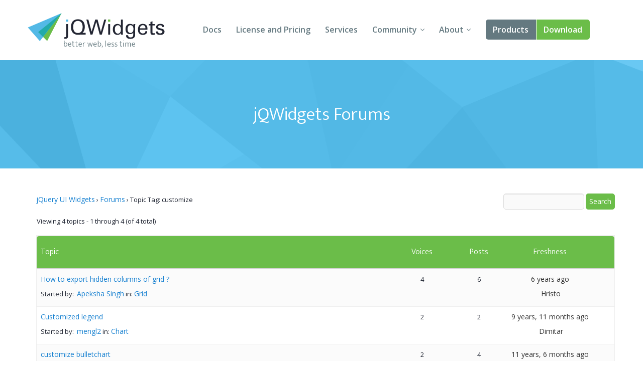

--- FILE ---
content_type: text/html; charset=UTF-8
request_url: https://www.jqwidgets.com/community/topic-tag/customize/
body_size: 24221
content:
<!DOCTYPE html>
<html lang="en-US">
<head>
<meta charset="UTF-8" />
<meta http-equiv="X-UA-Compatible" content="IE=edge,chrome=1" />
<meta name="viewport" content="width=device-width, initial-scale=1" />
<title>  Topic Tag: customize</title>
<link rel="pingback" href="" />

<!-- load custom fonts from google-->

<link href='https://fonts.googleapis.com/css?family=Ek+Mukta:300,400' rel='stylesheet' type='text/css' />
<link href='https://fonts.googleapis.com/css?family=Open+Sans:400,600,700' rel='stylesheet' type='text/css' />
<!-- 
<link rel="stylesheet" href="https://www.jqwidgets.com/public/jqwidgets/styles/jqx.base.css" type="text/css" /> 
<link rel="stylesheet" href="https://www.jqwidgets.com/public/jqwidgets/styles/jqx.arctic.css" type="text/css" /> 

<link rel="stylesheet" href="https://www.jqwidgets.com/wp-content/design/css/img.css" type="text/css" /> 
<link rel="stylesheet" href="https://www.jqwidgets.com/wp-content/design/css/main.css" type="text/css" /> 
-->
<link rel="stylesheet" href="https://www.jqwidgets.com/wp-content/design/css/all.min.css" type="text/css" /> 


<script type="text/javascript" src="https://www.jqwidgets.com/public/scripts/jquery-1.11.3.min.js"></script>
<script type="text/javascript" src="https://www.jqwidgets.com/public/jqwidgets/jqxcore.js"></script>
<script type="text/javascript" src="https://www.jqwidgets.com/public/jqwidgets/jqxbuttons.js"></script>
<script type="text/javascript" src="https://www.jqwidgets.com/public/jqwidgets/jqxwindow.js"></script>
 <script type="text/javascript">window.$crisp=[];window.CRISP_WEBSITE_ID="86ff96d8-e7c3-4d0d-b3e6-a5f023470b7c";(function(){d=document;s=d.createElement("script");s.src="https://client.crisp.chat/l.js";s.async=1;d.getElementsByTagName("head")[0].appendChild(s);})();</script>
 
<!--    
<link rel="stylesheet" type="text/css" media="all" href="https://www.jqwidgets.com/wp-content/themes/oldtwentyten/style.css" />
-->

<!-- This site is optimized with the Yoast WordPress SEO plugin v1.3.4.4 - http://yoast.com/wordpress/seo/ -->
<!-- / Yoast WordPress SEO plugin. -->

<link rel='dns-prefetch' href='//s.w.org' />
<link rel="alternate" type="application/rss+xml" title="Angular, Vue, React, Web Components, Javascript, HTML5 Widgets &raquo; Feed" href="https://www.jqwidgets.com/feed/" />
<link rel="alternate" type="application/rss+xml" title="Angular, Vue, React, Web Components, Javascript, HTML5 Widgets &raquo; Comments Feed" href="https://www.jqwidgets.com/comments/feed/" />
		<script type="text/javascript">
			window._wpemojiSettings = {"baseUrl":"https:\/\/s.w.org\/images\/core\/emoji\/2.2.1\/72x72\/","ext":".png","svgUrl":"https:\/\/s.w.org\/images\/core\/emoji\/2.2.1\/svg\/","svgExt":".svg","source":{"concatemoji":"https:\/\/www.jqwidgets.com\/wp-includes\/js\/wp-emoji-release.min.js?ver=4.7.2"}};
			!function(a,b,c){function d(a){var b,c,d,e,f=String.fromCharCode;if(!k||!k.fillText)return!1;switch(k.clearRect(0,0,j.width,j.height),k.textBaseline="top",k.font="600 32px Arial",a){case"flag":return k.fillText(f(55356,56826,55356,56819),0,0),!(j.toDataURL().length<3e3)&&(k.clearRect(0,0,j.width,j.height),k.fillText(f(55356,57331,65039,8205,55356,57096),0,0),b=j.toDataURL(),k.clearRect(0,0,j.width,j.height),k.fillText(f(55356,57331,55356,57096),0,0),c=j.toDataURL(),b!==c);case"emoji4":return k.fillText(f(55357,56425,55356,57341,8205,55357,56507),0,0),d=j.toDataURL(),k.clearRect(0,0,j.width,j.height),k.fillText(f(55357,56425,55356,57341,55357,56507),0,0),e=j.toDataURL(),d!==e}return!1}function e(a){var c=b.createElement("script");c.src=a,c.defer=c.type="text/javascript",b.getElementsByTagName("head")[0].appendChild(c)}var f,g,h,i,j=b.createElement("canvas"),k=j.getContext&&j.getContext("2d");for(i=Array("flag","emoji4"),c.supports={everything:!0,everythingExceptFlag:!0},h=0;h<i.length;h++)c.supports[i[h]]=d(i[h]),c.supports.everything=c.supports.everything&&c.supports[i[h]],"flag"!==i[h]&&(c.supports.everythingExceptFlag=c.supports.everythingExceptFlag&&c.supports[i[h]]);c.supports.everythingExceptFlag=c.supports.everythingExceptFlag&&!c.supports.flag,c.DOMReady=!1,c.readyCallback=function(){c.DOMReady=!0},c.supports.everything||(g=function(){c.readyCallback()},b.addEventListener?(b.addEventListener("DOMContentLoaded",g,!1),a.addEventListener("load",g,!1)):(a.attachEvent("onload",g),b.attachEvent("onreadystatechange",function(){"complete"===b.readyState&&c.readyCallback()})),f=c.source||{},f.concatemoji?e(f.concatemoji):f.wpemoji&&f.twemoji&&(e(f.twemoji),e(f.wpemoji)))}(window,document,window._wpemojiSettings);
		</script>
		<style type="text/css">
img.wp-smiley,
img.emoji {
	display: inline !important;
	border: none !important;
	box-shadow: none !important;
	height: 1em !important;
	width: 1em !important;
	margin: 0 .07em !important;
	vertical-align: -0.1em !important;
	background: none !important;
	padding: 0 !important;
}
</style>
<link rel='stylesheet' id='bbp-default-css'  href='https://www.jqwidgets.com/wp-content/plugins/bbpress/templates/default/css/bbpress.css?ver=2.5.12-6148' type='text/css' media='screen' />
<script type='text/javascript' src='https://www.jqwidgets.com/wp-includes/js/jquery/jquery.js?ver=1.12.4'></script>
<script type='text/javascript' src='https://www.jqwidgets.com/wp-includes/js/jquery/jquery-migrate.min.js?ver=1.4.1'></script>
<link rel='https://api.w.org/' href='https://www.jqwidgets.com/wp-json/' />
<script type="text/javascript">
jQuery(document).ready(function () {
   if(window.location.href.toLowerCase().indexOf("/community") != -1) {
       //$(".entry-content-2").removeClass("entry-content-2").addClass("entry-content").wrapInner('<div class="forumContent" style="padding-left:30px; padding-top:20px; width:1085px;" />');
	   $(".entry-content-2").removeClass("entry-content-2").addClass("entry-content-2").wrapInner('<div class="forumContent" style="padding-left:5%; padding-top:20; width:90%;" />');
   $(".forumContent").parent().prepend('<div class="big_title"><h1 style="font-size: 2.57143em; font-family: Ek Mukta, sans-serif; color: #FFF !important;  font-weight: 300;" >jQWidgets Forums</h1></div>');
   } 
});
</script>
<style>
.bbp-search-results .reply, .bbp-search-results .topic
{
display:none;
}
</style>
<!-- Google tag (gtag.js) -->
<script async src="https://www.googletagmanager.com/gtag/js?id=G-2FX5PV9DNT"></script>
<script>
  window.dataLayer = window.dataLayer || [];
  function gtag(){dataLayer.push(arguments);}
  gtag('js', new Date());

  gtag('config', 'G-2FX5PV9DNT');
</script>
<!--<script async src="https://www.googletagmanager.com/gtag/js?id=UA-25803467-1"></script>-->
<script>
  window.dataLayer = window.dataLayer || [];
  function gtag()
  {
    try
    {
        dataLayer.push(arguments);
    }
    catch(e)
    {}
  };
  gtag('js', new Date());

 // gtag('config', 'UA-25803467-1');
  gtag('config', 'AW-1014814202');
</script>

<script>
function gtag_report_conversion(eventName) {
	if (eventName === undefined)
	  eventName = 'unspecified';
	  
	gtag('event', eventName, {
	  'event_category' : 'conversions',
	  'event_label' : 'jqwidgets'
	});

	if (eventName == 'non-commercial-download' || eventName == 'commercial-download redirect')
	{
		gtag('event', 'conversion', {
			  'send_to': 'AW-1014814202/Lk4MCIKaqn4Q-qvz4wM'
		  });
	}

	return false;
}
</script>
</head>
<body style='background: white;'>
<div id="page">


            <!-- HEADER START -->
            <header role="banner" class="header">
                <div class="wrap cf">
                    <a class="header-logo" href="/">
                        <img src="/wp-content/design/i/logo-jqwidgets.svg" width="273" height="69" alt="jQWidgets" />
                    </a>

                    <a href="#" id="menu_link" class="menu_link">
                        <span class="t"></span>
                        <span class="m"></span>
                        <span class="b"></span>
                    </a>


                    <!-- MENU START -->
                    <div class="header-menu">
                        <nav>
                            <ul>
                                <li>
                                    <a href="/jquery-widgets-documentation/">Docs</a>
                                </li>
                                <li>
                                    <a href="/license/">License and Pricing</a>
                                </li>
                                <li>
                                    <a href="/services/">Services</a>
                                </li>
                                <li class="dropdown">
                                    <a href="javascript:void(0);">Community</a>
                                    <ul>
                                        <li>
                                            <a href="/community/">Forums</a>
                                        </li>
                                        <li>
                                            <a href="/blog/">Blogs</a>
                                        </li>
                                        <li>
                                            <a href="/follow/">Follow Us</a>
                                        </li>
                                        <li>
                                            <a href="https://www.jqwidgets.com/clientlogin/">Client Login</a>
                                        </li>
                                    </ul>
                                </li>
                                <li class="dropdown">
                                    <a href="javascript:void(0);">About</a>
                                    <ul>
                                        <li>
                                            <a href="/about/">About Us</a>
                                        </li>
                                        <li>
                                            <a href="/contact-us/">Contact Us</a>
                                        </li>
                                        <li>
                                            <a href="/faq/">FAQ</a>
                                        </li>
                                    </ul>
                                </li>
							<li class="products dropdown">
                            <a class="demo" href="/angular/">Products</a>
							 <ul>
                                <li>
                                    <a href="/angular/">Angular</a>
                                </li>
                                <li>
                                    <a href="/react/">React</a>
                                </li>
                                <li>
                                    <a href="/vue/">Vue</a>
                                </li>
							    <li>
                                    <a href="/jquery-widgets-demo/">jQuery</a>
                                </li>
								<li>
									<a target="_blank" rel="nofollow" href="https://www.htmlelements.com/">Smart UI</a>
								</li>
								<li>
									<a target="_blank" rel="nofollow" href="https://www.htmlelements.com/blazor/">Blazor</a>
								</li>
								<li>
									<a target="_blank" rel="nofollow" href="https://www.htmlelements.com/templates/">Templates</a>
								</li>	
									<li>
									<a target="_blank" rel="nofollow" href="https://www.artavolo.com">Artavolo</a>
								</li>
							</ul>
							</li>
                                <li>
                                    <a class="download" href="/download/">Download</a>
                                </li>
                            </ul>
                        </nav>
                    </div>
                    <!-- MENU END -->

                </div>
            </header>
            <!-- HEADER END -->

		<div id="post-0" class="post-0  type- status-publish hentry">		<div class="entry-content-2">			
<div id="bbpress-forums">

	
		<div class="bbp-search-form">

			
<form role="search" method="get" id="bbp-search-form" action="https://www.jqwidgets.com/community/search/">
	<div>
		<label class="screen-reader-text hidden" for="bbp_search">Search for:</label>
				<input tabindex="101" type="text" value="" name="bbp_search" id="bbp_search" />
		<input tabindex="102" class="button" type="submit" id="bbp_search_submit" value="Search" />
	</div>
</form>

		</div>

	
	<div class="bbp-breadcrumb"><p><a href="https://www.jqwidgets.com/" class="bbp-breadcrumb-home">jQuery UI Widgets</a> <span class="bbp-breadcrumb-sep">&rsaquo;</span> <a href="https://www.jqwidgets.com/community/" class="bbp-breadcrumb-root">Forums</a> <span class="bbp-breadcrumb-sep">&rsaquo;</span> <span class="bbp-breadcrumb-current">Topic Tag: customize</span></p></div>
	
	
	
		

<div class="bbp-pagination">
	<div class="bbp-pagination-count">

		Viewing 4 topics - 1 through 4 (of 4 total)
	</div>

	<div class="bbp-pagination-links">

		
	</div>
</div>


		

<ul id="bbp-forum-0" class="bbp-topics">

	<li class="bbp-header">

		<ul class="forum-titles">
			<li class="bbp-topic-title">Topic</li>
			<li class="bbp-topic-voice-count">Voices</li>
			<li class="bbp-topic-reply-count">Posts</li>
			<li class="bbp-topic-freshness">Freshness</li>
		</ul>

	</li>

	<li class="bbp-body">

		
			
<ul id="bbp-topic-32486" class="odd bbp-parent-forum-1646 user-id-90241 post-32486 topic type-topic status-publish hentry topic-tag-column topic-tag-customize topic-tag-excel topic-tag-export topic-tag-exportdata topic-tag-grid topic-tag-hidden topic-tag-jqxgrid">

	<li class="bbp-topic-title">

		
		
		<a style="font-weight: normal; color: #1982d1;" class="entry-title bbp-topic-permalink" href="https://www.jqwidgets.com/community/topic/how-to-export-hidden-columns-of-grid/">How to export hidden columns of grid ?</a>

		
		
		
		<p class="bbp-topic-meta">

			
			<span class="bbp-topic-started-by">Started by: <a href="https://www.jqwidgets.com/community/users/apeksha-singh/" title="View Apeksha Singh&#039;s profile" class="author bbp-author-avatar" rel="nofollow"></a>&nbsp;<a href="https://www.jqwidgets.com/community/users/apeksha-singh/" title="View Apeksha Singh&#039;s profile" class="author bbp-author-name" rel="nofollow">Apeksha Singh</a></span>

			
			
				
				<span class="bbp-topic-started-in">in: <a href="https://www.jqwidgets.com/community/forum/grid/">Grid</a></span>

				
			
		</p>

		
		
	</li>

	<li class="bbp-topic-voice-count">4</li>

	<li class="bbp-topic-reply-count">6</li>

	<li class="bbp-topic-freshness">

		
		<a href="https://www.jqwidgets.com/community/topic/how-to-export-hidden-columns-of-grid/#post-107822" title="Reply To: How to export hidden columns of grid ?">6 years ago</a>
		
		<span style="display:none;" class="updated bbp-reply-post-date">January 13, 2020 at 1:42 pm</span>

		
		<p class="bbp-topic-meta">

			
			<span class="bbp-topic-freshness-author"><a href="https://www.jqwidgets.com/community/users/hristo/" title="View Hristo&#039;s profile" class="bbp-author-avatar" rel="nofollow"></a>&nbsp;<a href="https://www.jqwidgets.com/community/users/hristo/" title="View Hristo&#039;s profile" class="bbp-author-name" rel="nofollow">Hristo</a></span>

			
		</p>
	</li>

</ul><!-- #bbp-topic-32486 -->

		
			
<ul id="bbp-topic-81308" class="even bbp-parent-forum-2001 user-id-169827 post-81308 topic type-topic status-publish hentry topic-tag-angular-chart topic-tag-chart topic-tag-color-band topic-tag-custom-legend topic-tag-customize topic-tag-jquery-chart topic-tag-jqxchart topic-tag-legend topic-tag-legendformatfunction">

	<li class="bbp-topic-title">

		
		
		<a style="font-weight: normal; color: #1982d1;" class="entry-title bbp-topic-permalink" href="https://www.jqwidgets.com/community/topic/customized-legend/">Customized legend</a>

		
		
		
		<p class="bbp-topic-meta">

			
			<span class="bbp-topic-started-by">Started by: <a href="https://www.jqwidgets.com/community/users/mengl2/" title="View mengl2&#039;s profile" class="author bbp-author-avatar" rel="nofollow"></a>&nbsp;<a href="https://www.jqwidgets.com/community/users/mengl2/" title="View mengl2&#039;s profile" class="author bbp-author-name" rel="nofollow">mengl2</a></span>

			
			
				
				<span class="bbp-topic-started-in">in: <a href="https://www.jqwidgets.com/community/forum/chart/">Chart</a></span>

				
			
		</p>

		
		
	</li>

	<li class="bbp-topic-voice-count">2</li>

	<li class="bbp-topic-reply-count">2</li>

	<li class="bbp-topic-freshness">

		
		<a href="https://www.jqwidgets.com/community/topic/customized-legend/#post-81314" title="Reply To: Customized legend">9 years, 11 months ago</a>
		
		<span style="display:none;" class="updated bbp-reply-post-date">February 10, 2016 at 6:07 am</span>

		
		<p class="bbp-topic-meta">

			
			<span class="bbp-topic-freshness-author"><a href="https://www.jqwidgets.com/community/users/dimitar/" title="View Dimitar&#039;s profile" class="bbp-author-avatar" rel="nofollow"></a>&nbsp;<a href="https://www.jqwidgets.com/community/users/dimitar/" title="View Dimitar&#039;s profile" class="bbp-author-name" rel="nofollow">Dimitar</a></span>

			
		</p>
	</li>

</ul><!-- #bbp-topic-81308 -->

		
			
<ul id="bbp-topic-56962" class="odd bbp-parent-forum-738 user-id-89769 post-56962 topic type-topic status-publish hentry topic-tag-bullet-chart topic-tag-css topic-tag-custom topic-tag-customize topic-tag-display topic-tag-hide topic-tag-jqxbulletchart topic-tag-label topic-tag-pointer topic-tag-tick">

	<li class="bbp-topic-title">

		
		
		<a style="font-weight: normal; color: #1982d1;" class="entry-title bbp-topic-permalink" href="https://www.jqwidgets.com/community/topic/customize-bulletchart/">customize bulletchart</a>

		
		
		
		<p class="bbp-topic-meta">

			
			<span class="bbp-topic-started-by">Started by: <a href="https://www.jqwidgets.com/community/users/jahnvi25/" title="View jahnvi25&#039;s profile" class="author bbp-author-avatar" rel="nofollow"></a>&nbsp;<a href="https://www.jqwidgets.com/community/users/jahnvi25/" title="View jahnvi25&#039;s profile" class="author bbp-author-name" rel="nofollow">jahnvi25</a></span>

			
			
				
				<span class="bbp-topic-started-in">in: <a href="https://www.jqwidgets.com/community/forum/general-discussions/inputs/scrollbar/">ScrollBar, Slider, BulletChart, RangeSelector</a></span>

				
			
		</p>

		
		
	</li>

	<li class="bbp-topic-voice-count">2</li>

	<li class="bbp-topic-reply-count">4</li>

	<li class="bbp-topic-freshness">

		
		<a href="https://www.jqwidgets.com/community/topic/customize-bulletchart/#post-57034" title="Reply To: customize bulletchart">11 years, 6 months ago</a>
		
		<span style="display:none;" class="updated bbp-reply-post-date">July 11, 2014 at 5:00 am</span>

		
		<p class="bbp-topic-meta">

			
			<span class="bbp-topic-freshness-author"><a href="https://www.jqwidgets.com/community/users/dimitar/" title="View Dimitar&#039;s profile" class="bbp-author-avatar" rel="nofollow"></a>&nbsp;<a href="https://www.jqwidgets.com/community/users/dimitar/" title="View Dimitar&#039;s profile" class="bbp-author-name" rel="nofollow">Dimitar</a></span>

			
		</p>
	</li>

</ul><!-- #bbp-topic-56962 -->

		
			
<ul id="bbp-topic-55857" class="even bbp-parent-forum-2969 user-id-106684 post-55857 topic type-topic status-publish hentry topic-tag-css topic-tag-customize topic-tag-edit topic-tag-import topic-tag-load topic-tag-save topic-tag-style topic-tag-theme topic-tag-theme-builder topic-tag-ui topic-tag-ui-sunny">

	<li class="bbp-topic-title">

		
		
		<a style="font-weight: normal; color: #1982d1;" class="entry-title bbp-topic-permalink" href="https://www.jqwidgets.com/community/topic/customizing-ui-sunny-theme/">Customizing ui-sunny theme</a>

		
		
		
		<p class="bbp-topic-meta">

			
			<span class="bbp-topic-started-by">Started by: <a href="https://www.jqwidgets.com/community/users/swengineer/" title="View Marc&#039;s profile" class="author bbp-author-avatar" rel="nofollow"></a>&nbsp;<a href="https://www.jqwidgets.com/community/users/swengineer/" title="View Marc&#039;s profile" class="author bbp-author-name" rel="nofollow">Marc</a></span>

			
			
				
				<span class="bbp-topic-started-in">in: <a href="https://www.jqwidgets.com/community/forum/general-discussions/">General Discussions</a></span>

				
			
		</p>

		
		
	</li>

	<li class="bbp-topic-voice-count">2</li>

	<li class="bbp-topic-reply-count">3</li>

	<li class="bbp-topic-freshness">

		
		<a href="https://www.jqwidgets.com/community/topic/customizing-ui-sunny-theme/#post-55919" title="Reply To: Customizing ui-sunny theme">11 years, 7 months ago</a>
		
		<span style="display:none;" class="updated bbp-reply-post-date">June 16, 2014 at 6:28 pm</span>

		
		<p class="bbp-topic-meta">

			
			<span class="bbp-topic-freshness-author"><a href="https://www.jqwidgets.com/community/users/swengineer/" title="View Marc&#039;s profile" class="bbp-author-avatar" rel="nofollow"></a>&nbsp;<a href="https://www.jqwidgets.com/community/users/swengineer/" title="View Marc&#039;s profile" class="bbp-author-name" rel="nofollow">Marc</a></span>

			
		</p>
	</li>

</ul><!-- #bbp-topic-55857 -->

		
	</li>

	<li class="bbp-footer">

		<div class="tr">
			<p>
				<span class="td colspan4">&nbsp;</span>
			</p>
		</div><!-- .tr -->

	</li>

</ul><!-- #bbp-forum-0 -->


		

<div class="bbp-pagination">
	<div class="bbp-pagination-count">

		Viewing 4 topics - 1 through 4 (of 4 total)
	</div>

	<div class="bbp-pagination-links">

		
	</div>
</div>


	
	
</div>
								</div><!-- .entry-content -->	</div><!-- #post-## -->	</div><!-- #main --><!-- FOOTER START --><footer class="footer" role="contentinfo">  <div class="wrap cf">    <a class="footer-logo" href="/">      <img src="/wp-content/design/i/logo-jqwidgets-white.svg" width="234" height="48" alt="jQWidgets" />    </a>    <ul class="nav socials">      <li>        <a href="https://www.facebook.com/jQWidgets-282600545090250/" target="_blank">          <span class="fb"></span> Facebook        </a>      </li>      <li>        <a href="https://twitter.com/jqwidgets" target="_blank">          <span class="tw"></span> Twitter        </a>      </li>    </ul>    <nav class="nav" role="navigation">      <ul>        <li>          <a href="/jquery-widgets-demo">Demo</a>        </li>        <li>          <a href="/download">Download</a>        </li>        <li>          <a href="/jquery-widgets-documentation">Documentation</a>        </li>        <li>          <a href="/license">License and Pricing</a>        </li>        <li>          <a href="/services">Services</a>        </li>      </ul>      <ul>        <li>          <a href="/community">Forums</a>        </li>        <li>          <a href="/blog">Blogs</a>        </li>        <li>          <a href="/about">About</a>        </li>        <li>          <a href="/terms-of-us">Terms of Use</a>        </li>        <li>          <a href="/privacy">Privacy Policy</a>        </li>      </ul>    </nav>    <p>jQWidgets &copy; 2011-2026. All Rights Reserved.</p>  </div></footer><!-- FOOTER END --><!-- design scripts --><!-- swipe plugin for slider --><script type="text/javascript" src="  https://www.jqwidgets.com/wp-content/design/js/vendor/swiper.jquery.js"></script><!-- svg to png for old browsers --><script type="text/javascript" src="  https://www.jqwidgets.com/wp-content/design/js/vendor/svgeezy.min.js"></script><script type="text/javascript">svgeezy.init(false, 'png');</script><!-- main functions --><script type="text/javascript" src="  https://www.jqwidgets.com/wp-content/design/js/main.js"></script><!-- end of design scripts --></div><!-- #wrapper --><script type='text/javascript' src='https://www.jqwidgets.com/wp-content/plugins/bbpress/templates/default/js/editor.js?ver=2.5.12-6148'></script>
<script type='text/javascript' src='https://www.jqwidgets.com/wp-includes/js/wp-embed.min.js?ver=4.7.2'></script>
</body></html>

--- FILE ---
content_type: application/javascript
request_url: https://www.jqwidgets.com/public/jqwidgets/jqxwindow.js
body_size: 64377
content:
/*
jQWidgets v23.1.0 (2025-June)
Copyright (c) 2011-2025 jQWidgets.
License: https://jqwidgets.com/license/
*/
/* eslint-disable */

(function(){if(typeof document==="undefined"){return}(function(a){a.jqx.jqxWidget("jqxWindow","",{});a.extend(a.jqx._jqxWindow.prototype,{defineInstance:function(){var e={height:"auto",width:200,minHeight:50,maxHeight:1200,minWidth:50,maxWidth:1200,showCloseButton:true,disabled:false,autoOpen:true,keyboardCloseKey:"esc",title:"",content:"",draggable:true,resizable:true,animationType:"fade",closeAnimationDuration:250,showAnimationDuration:250,isModal:false,position:"center",closeButtonSize:16,closeButtonAction:"hide",modalOpacity:0.3,dragArea:null,okButton:null,cancelButton:null,dialogResult:{OK:false,Cancel:false,None:true},collapsed:false,showCollapseButton:false,collapseAnimationDuration:150,collapseButtonSize:16,rtl:false,keyboardNavigation:true,headerHeight:null,_events:["created","closed","moving","moved","open","collapse","expand","open","close","resize"],initContent:null,enableResize:true,restricter:null,autoFocus:true,closing:null,_invalidArgumentExceptions:{invalidHeight:"Invalid height!",invalidWidth:"Invalid width!",invalidMinHeight:"Invalid minHeight!",invalidMaxHeight:"Invalid maxHeight!",invalidMinWidth:"Invalid minWidth!",invalidMaxWidth:"Invalid maxWidth",invalidKeyCode:"Invalid keyCode!",invalidAnimationType:"Invalid animationType!",invalidCloseAnimationDuration:"Invalid closeAnimationDuration!",invalidShowAnimationDuration:"Invalid showAnimationDuration!",invalidPosition:"Invalid position!",invalidCloseButtonSize:"Invalid closeButtonSize!",invalidCollapseButtonSize:"Invalid collapseButtonSize!",invalidCloseButtonAction:"Invalid cluseButtonAction!",invalidModalOpacity:"Invalid modalOpacity!",invalidDragArea:"Invalid dragArea!",invalidDialogResult:"Invalid dialogResult!",invalidIsModal:"You can have just one modal window!"},_enableResizeCollapseBackup:null,_enableResizeBackup:undefined,_heightBeforeCollapse:null,_minHeightBeforeCollapse:null,_mouseDown:false,_isDragging:false,_rightContentWrapper:null,_leftContentWrapper:null,_headerContentWrapper:null,_closeButton:null,_collapseButton:null,_title:null,_content:null,_mousePosition:{},_windowPosition:{},_modalBackground:null,_SCROLL_WIDTH:21,_visible:true,modalBackgroundZIndex:1299,modalZIndex:1800,zIndex:1000,_touchEvents:{mousedown:a.jqx.mobile.getTouchEventName("touchstart"),mouseup:a.jqx.mobile.getTouchEventName("touchend"),mousemove:a.jqx.mobile.getTouchEventName("touchmove"),mouseenter:"mouseenter",mouseleave:"mouseleave",click:a.jqx.mobile.getTouchEventName("touchstart")}};if(this===a.jqx._jqxWindow.prototype){return e}a.extend(true,this,e);return e},createInstance:function(){if(this.host.initAnimate){this.host.initAnimate()}this.host.attr("role","dialog");this.host.removeAttr("data-bind");this.host.appendTo(document.body);var g=this;var f=function(l){for(var k=0;k<l.length;k++){var j=l[k];if(g[j]&&g[j].toString().indexOf("px")>=0){g[j]=parseInt(g[j],10)}}};f(["minWidth","minHeight","maxWidth","maxHeight","width","height"]);var h=function(){var j=parseInt(a(g.restricter).css("padding-top"),10);var i=parseInt(a(g.restricter).css("padding-left"),10);var k=parseInt(a(g.restricter).css("padding-bottom"),10);var m=parseInt(a(g.restricter).css("padding-right"),10);var l=a(g.restricter).coord();g.dragArea={left:i+l.left,top:j+l.top,width:1+m+a(g.restricter).width(),height:1+k+a(g.restricter).height()}};if(this.restricter){h()}if(this.restricter){this.addHandler(a(window),"resize."+this.element.id,function(){h()});this.addHandler(a(window),"orientationchanged."+this.element.id,function(){h()});this.addHandler(a(window),"orientationchange."+this.element.id,function(){h()})}this._isTouchDevice=a.jqx.mobile.isTouchDevice();this._validateProperties();this._createStructure();this._refresh();if(!this.autoOpen){this.element.style.display="none"}if(a.jqx.browser.msie){this.host.addClass(this.toThemeProperty("jqx-noshadow"))}if(!this.isModal){this._fixWindowZIndex()}this._setStartupSettings();this._positionWindow();this._raiseEvent(0);if(this.autoOpen){this._performLayout();var e=this;if(this.isModal){this._fixWindowZIndex("modal-show")}if(e.initContent){e.initContent();e._contentInitialized=true}this._raiseEvent(7);this._raiseEvent(9)}},refresh:function(){this._performLayout()},_setStartupSettings:function(){if(this.disabled){this.disable()}if(this.collapsed){this.collapsed=false;this.collapse(0)}if(!this.autoOpen){this.hide(null,0.001,true);this._visible=false}if(this.title!==null&&this.title!==""){this.setTitle(this.title)}if(this.content!==null&&this.content!==""){this.setContent(this.content)}this.title=this._headerContentWrapper.html();this.content=this._content.html()},_fixWindowZIndex:function(h){var g=a.data(document.body,"jqxwindows-list")||[],l=this.zIndex;if(!this.isModal){if(this._indexOf(this.host,g)<0){g.push(this.host)}a.data(document.body,"jqxwindows-list",g);if(g.length>1){var k=g[g.length-2];if(k.css("z-index")=="auto"){l=this.zIndex+g.length+1}else{var i=this.zIndex;l=parseInt(k.css("z-index"),10)+1;if(l<i){l=i}}}}else{if(g){g=this._removeFromArray(this.host,g);a.data(document.body,"jqxwindows-list",g)}var f=a.data(document.body,"jqxwindows-modallist");if(!f){if(h=="modal-show"){var j=[];j.push(this.host);a.data(document.body,"jqxwindows-modallist",j);f=j}else{a.data(document.body,"jqxwindows-modallist",[]);f=[]}}else{if(h=="modal-show"){f.push(this.host)}else{var e=f.indexOf(this.host);if(e!=-1){f.splice(e,1)}}}l=this.modalZIndex;a.each(f,function(){if(this.data()){if(this.data().jqxWindow){var m=this.data().jqxWindow.instance;m._modalBackground.style.zIndex=l;m.element.style.zIndex=l+1;l+=2}}});a.data(document.body,"jqxwindow-modal",this.host);return}this.element.style.zIndex=l;this._sortByStyle("z-index",g)},_validateProperties:function(){try{this._validateSize();this._validateAnimationProperties();this._validateInteractionProperties();this._validateModalProperties();if(!this.position){throw new Error(this._invalidArgumentExceptions.invalidPosition)}if(isNaN(this.closeButtonSize)||parseInt(this.closeButtonSize,10)<0){throw new Error(this._invalidArgumentExceptions.invalidCloseButtonSize)}if(isNaN(this.collapseButtonSize)||parseInt(this.collapseButtonSize,10)<0){throw new Error(this._invalidArgumentExceptions.invalidCollapseButtonSize)}}catch(e){throw new Error(e)}},_validateModalProperties:function(){if(this.modalOpacity<0||this.modalOpacity>1){throw new Error(this._invalidArgumentExceptions.invalidModalOpacity)}if(this.isModal&&!this._singleModalCheck()){throw new Error(this._invalidArgumentExceptions.invalidIsModal)}},_validateSize:function(){this._validateSizeLimits();if(this.height!=="auto"&&isNaN(parseInt(this.height,10))){throw new Error(this._invalidArgumentExceptions.invalidHeight)}if(this.width!=="auto"&&isNaN(parseInt(this.width,10))){throw new Error(this._invalidArgumentExceptions.invalidWidth)}if(this.height!=="auto"&&this.height<this.minHeight){this.height=this.minHeight}if(this.width<this.minWidth){this.width=this.minWidth}if(this.height!=="auto"&&this.height>this.maxHeight){this.height=this.maxHeight}if(this.width>this.maxWidth){this.width=this.maxWidth}if(this.dragArea===null){return}if(this.dragArea&&((this.dragArea.height!==null&&this.host.height()>this.dragArea.height)||(parseInt(this.height,10)>this.dragArea.height))||(this.dragArea.width!==null&&this.width>this.dragArea.width)||(this.maxHeight>this.dragArea.height||this.maxWidth>this.dragArea.width)){}},_validateSizeLimits:function(){if(this.maxHeight==null){this.maxHeight=9999}if(this.minWidth==null){this.minWidth=0}if(this.maxWidth==null){this.maxWidth=9999}if(this.minHeight==null){this.minHeight=0}if(isNaN(parseInt(this.minHeight,10))){throw new Error(this._invalidArgumentExceptions.invalidMinHeight)}if(isNaN(parseInt(this.maxHeight,10))){throw new Error(this._invalidArgumentExceptions.invalidMaxHeight)}if(isNaN(parseInt(this.minWidth,10))){throw new Error(this._invalidArgumentExceptions.invalidMinWidth)}if(isNaN(parseInt(this.maxWidth,10))){throw new Error(this._invalidArgumentExceptions.invalidMaxWidth)}if(this.minHeight&&this.maxHeight){if(parseInt(this.minHeight,10)>parseInt(this.maxHeight,10)&&this.maxHeight!=Number.MAX_VALUE){throw new Error(this._invalidArgumentExceptions.invalidMinHeight)}}if(this.minWidth&&this.maxWidth){if(parseInt(this.minWidth,10)>parseInt(this.maxWidth,10)&&this.maxWidth!=Number.MAX_VALUE){throw new Error(this._invalidArgumentExceptions.invalidMinWidth)}}},_validateAnimationProperties:function(){if(this.animationType!=="fade"&&this.animationType!=="slide"&&this.animationType!=="combined"&&this.animationType!=="none"){throw new Error(this._invalidArgumentExceptions.invalidAnimationType)}if(isNaN(parseInt(this.closeAnimationDuration,10))||this.closeAnimationDuration<0){throw new Error(this._invalidArgumentExceptions.invalidCloseAnimationDuration)}if(isNaN(parseInt(this.showAnimationDuration,10))||this.showAnimationDuration<0){throw new Error(this._invalidArgumentExceptions.invalidShowAnimationDuration)}},_validateInteractionProperties:function(){if(parseInt(this.keyCode,10)<0||parseInt(this.keyCode,10)>130&&this.keyCode!=="esc"){throw new Error(this._invalidArgumentExceptions.invalidKeyCode)}if(this.dragArea!==null&&(typeof this.dragArea.width==="undefined"||typeof this.dragArea.height==="undefined"||typeof this.dragArea.left==="undefined"||typeof this.dragArea.top==="undefined")){throw new Error(this._invalidArgumentExceptions.invalidDragArea)}if(!this.dialogResult||(!this.dialogResult.OK&&!this.dialogResult.Cancel&&!this.dialogResult.None)){throw new Error(this._invalidArgumentExceptions.invalidDialogResult)}if(this.closeButtonAction!=="hide"&&this.closeButtonAction!=="close"){throw new Error(this._invalidArgumentExceptions.invalidCloseButtonAction)}},_singleModalCheck:function(){var e=a.data(document.body,"jqxwindows-list")||[],f=e.length;while(f){f-=1;if(a(e[f].attr("id")).length>0){if(a(e[f].attr("id")).jqxWindow("isModal")){return false}}}return true},_createStructure:function(){var e=this.host.children();if(e.length===1){this._content=e[0];this._header=document.createElement("div");this._header.innerHTML=this.host.attr("caption");this.element.insertBefore(this._header,this._content);this.host.attr("caption","");this._header=a(this._header);this._content=a(this._content)}else{if(e.length===2){this._header=a(e[0]);this._content=a(e[1])}else{throw new Error("Invalid structure!")}}},_refresh:function(){this._render();this._addStyles();this._performLayout();this._removeEventHandlers();this._addEventHandlers();this._initializeResize()},_render:function(){this._addHeaderWrapper();this._addCloseButton();this._addCollapseButton();this._removeModal();this._makeModal()},_addHeaderWrapper:function(){if(!this._headerContentWrapper){this._header[0].innerHTML='<div style="float:left;">'+this._header[0].innerHTML+"</div>";this._headerContentWrapper=a(this._header.children()[0]);if(this.headerHeight!==null){this._header.height(this.headerHeight)}}},_addCloseButton:function(){if(!this._closeButton){this._closeButtonWrapper=document.createElement("div");this._closeButtonWrapper.className=this.toThemeProperty("jqx-window-close-button-background");this._closeButton=document.createElement("div");this._closeButton.className=this.toThemeProperty("jqx-window-close-button jqx-icon-close");this._closeButton.style.width="100%";this._closeButton.style.height="100%";this._closeButtonWrapper.appendChild(this._closeButton);this._header[0].appendChild(this._closeButtonWrapper);this._closeButtonWrapper=a(this._closeButtonWrapper);this._closeButton=a(this._closeButton)}},_addCollapseButton:function(){if(!this._collapseButton){this._collapseButtonWrapper=document.createElement("div");this._collapseButtonWrapper.className=this.toThemeProperty("jqx-window-collapse-button-background");this._collapseButton=document.createElement("div");this._collapseButton.className=this.toThemeProperty("jqx-window-collapse-button jqx-icon-arrow-up");this._collapseButton.style.width="100%";this._collapseButton.style.height="100%";this._collapseButtonWrapper.appendChild(this._collapseButton);this._header[0].appendChild(this._collapseButtonWrapper);this._collapseButtonWrapper=a(this._collapseButtonWrapper);this._collapseButton=a(this._collapseButton)}},_removeModal:function(){if(!this.isModal&&typeof this._modalBackground==="object"&&this._modalBackground!==null){a("."+this.toThemeProperty("jqx-window-modal")).remove();this._modalBackground=null}},focus:function(){try{this.host.focus();var f=this;setTimeout(function(){f.host.focus()},10)}catch(e){}},_makeModal:function(){if(this.isModal&&!this._modalBackground){var g=a.data(document.body,"jqxwindows-list");if(g){this._removeFromArray(this.host,g);a.data(document.body,"jqxwindows-list",g)}this._modalBackground=document.createElement("div");this._modalBackground.className=this.toThemeProperty("jqx-window-modal");this._setModalBackgroundStyles();document.body.appendChild(this._modalBackground);this.addHandler(this._modalBackground,this._getEvent("click"),function(){return false});var f=this;var e=function(h,i){return i.contains(h)};this.addHandler(this._modalBackground,"mouseup",function(h){f._stopResizing(f);h.preventDefault()});this.addHandler(this._modalBackground,"mousedown",function(i){var h=f._getTabbables();if(h.length>0){h[0].focus();setTimeout(function(){h[0].focus()},100)}i.preventDefault();return false});this.addHandler(a(document),"keydown.window"+this.element.id,function(k){if(k.keyCode!==9){return}var h=a.data(document.body,"jqxwindows-modallist");if(h.length>1){if(h[h.length-1][0]!=f.element){return}}var j=f._getTabbables();var l=null;var i=null;if(f.element.offsetWidth===0||f.element.offsetHeight===0){return}if(j.length>0){l=j[0];i=j[j.length-1]}if(k.target==f.element){return}if(l==null){return}if(!e(k.target,f.element)){l.focus();return false}if(k.target===i&&!k.shiftKey){l.focus();return false}else{if(k.target===l&&k.shiftKey){i.focus();return false}}})}},_addStyles:function(){this.host.addClass(this.toThemeProperty("jqx-rc-all"));this.host.addClass(this.toThemeProperty("jqx-window"));this.host.addClass(this.toThemeProperty("jqx-popup"));if(a.jqx.browser.msie){this.host.addClass(this.toThemeProperty("jqx-noshadow"))}this.host.addClass(this.toThemeProperty("jqx-widget"));this.host.addClass(this.toThemeProperty("jqx-widget-content"));this._header.addClass(this.toThemeProperty("jqx-window-header"));this._content.addClass(this.toThemeProperty("jqx-window-content"));this._header.addClass(this.toThemeProperty("jqx-widget-header"));this._content.addClass(this.toThemeProperty("jqx-widget-content"));this._header.addClass(this.toThemeProperty("jqx-disableselect"));this._header.addClass(this.toThemeProperty("jqx-rc-t"));this._content.addClass(this.toThemeProperty("jqx-rc-b"));if(!this.host.attr("tabindex")){this.element.tabIndex=0;this._header[0].tabIndex=0;this._content[0].tabIndex=0}this.element.setAttribute("hideFocus","true");this.element.style.outline="none"},_performHeaderLayout:function(){this._handleHeaderButtons();this._header[0].style.position="relative";if(this.rtl){this._headerContentWrapper[0].style.direction="rtl";this._headerContentWrapper[0].style["float"]="right"}else{this._headerContentWrapper[0].style.direction="ltr";this._headerContentWrapper[0].style["float"]="left"}this._performHeaderCloseButtonLayout();this._performHeaderCollapseButtonLayout();this._centerElement(this._headerContentWrapper,this._header,"y","margin");if(this.headerHeight){this._centerElement(this._closeButtonWrapper,this._header,"y","margin");this._centerElement(this._collapseButtonWrapper,this._header,"y","margin")}},_handleHeaderButtons:function(){if(!this._closeButtonWrapper){return}if(!this.showCloseButton){this._closeButtonWrapper[0].style.visibility="hidden"}else{this._closeButtonWrapper[0].style.visibility="visible";var e=this._toPx(this.closeButtonSize);this._closeButtonWrapper[0].style.width=e;this._closeButtonWrapper[0].style.height=e}if(!this.showCollapseButton){this._collapseButtonWrapper[0].style.visibility="hidden"}else{this._collapseButtonWrapper[0].style.visibility="visible";var f=this._toPx(this.collapseButtonSize);this._collapseButtonWrapper[0].style.width=f;this._collapseButtonWrapper[0].style.height=f}},_performHeaderCloseButtonLayout:function(){if(!this._closeButtonWrapper){return}var e=parseInt(this._header.css("padding-right"),10);if(!isNaN(e)){this._closeButtonWrapper.width(this._closeButton.width());if(!this.rtl){this._closeButtonWrapper[0].style.marginRight=this._toPx(e);this._closeButtonWrapper[0].style.marginLeft="0px"}else{this._closeButtonWrapper[0].style.marginRight="0px";this._closeButtonWrapper[0].style.marginLeft=this._toPx(e)}}this._closeButtonWrapper[0].style.position="absolute";if(!this.rtl){this._closeButtonWrapper[0].style.right="0px";this._closeButtonWrapper[0].style.left=""}else{this._closeButtonWrapper[0].style.right="";this._closeButtonWrapper[0].style.left="0px"}},_performHeaderCollapseButtonLayout:function(){if(!this._closeButtonWrapper){return}var g=parseInt(this._header.css("padding-right"),10);if(!isNaN(g)){var f=this._toPx(this.collapseButtonSize);this._collapseButtonWrapper[0].style.width=f;this._collapseButtonWrapper[0].style.height=f;if(!this.rtl){this._collapseButtonWrapper[0].style.marginRight=this._toPx(g);this._collapseButtonWrapper[0].style.marginLeft="0px"}else{this._collapseButtonWrapper[0].style.marginRight="0px";this._collapseButtonWrapper[0].style.marginLeft=this._toPx(g)}}this._collapseButtonWrapper[0].style.position="absolute";var e=this._toPx(this.showCloseButton?this._closeButton.outerWidth(true):0);if(!this.rtl){this._collapseButtonWrapper[0].style.right=e;this._collapseButtonWrapper[0].style.left=""}else{this._collapseButtonWrapper[0].style.right="";this._collapseButtonWrapper[0].style.left=e}this._centerElement(this._collapseButton,a(this._collapseButton[0].parentElement),"y")},_performWidgetLayout:function(){var e;if(this.width!=="auto"){if(this.width&&this.width.toString().indexOf("%")>=0){this.element.style.width=this.width}else{this.element.style.width=this._toPx(this.width)}}if(!this.collapsed){if(this.height!=="auto"){if(this.height&&this.height.toString().indexOf("%")>=0){this.element.style.height=this.height}else{this.element.style.height=this._toPx(this.height)}}else{this.element.style.height=this.host.height()+"px"}this.element.style.minHeight=this._toPx(this.minHeight)}this._setChildrenLayout();e=this._validateMinSize();this.element.style.maxHeight=this._toPx(this.maxHeight);this.element.style.minWidth=this._toPx(this.minWidth);this.element.style.maxWidth=this._toPx(this.maxWidth);if(!e){this._setChildrenLayout()}},_setChildrenLayout:function(){this._header.width(this.host.width()-(this._header.outerWidth(true)-this._header.width()));this._content.width(this.host.width()-(this._content.outerWidth(true)-this._content.width()));this._content.height(this.host.height()-this._header.outerHeight(true)-(this._content.outerHeight(true)-this._content.height()))},_validateMinSize:function(){var f=true;if(this.minHeight<this._header.height()){this.minHeight=this._header.height();f=false}var h=a(this._header.children()[0]).outerWidth(),e=this._header.children()[1]?a(this._header.children()[1]).outerWidth():0,g=h+e;if(this.minWidth<100){this.minWidth=Math.min(g,100);f=false}return f},_centerElement:function(h,f,e,g){if(typeof f.left==="number"&&typeof f.top==="number"&&typeof f.height==="number"&&typeof f.width==="number"){this._centerElementInArea(h,f,e)}else{this._centerElementInParent(h,f,e,g)}},_centerElementInParent:function(e,o,j,g){var n=e.css("display")==="none";var f,h;j=j.toLowerCase();if(g){f=g+"Top";h=g+"Left"}else{f="top";h="left"}if(j.indexOf("y")>=0){if(n){e[0].style.display="block"}var i=e.outerHeight(true),l;if(n){e[0].style.display="none"}l=o.height();var k=(Math.max(0,l-i))/2;e[0].style[f]=k+"px"}if(j.indexOf("x")>=0){if(n){e[0].style.display="block"}var q=e.outerWidth(true),p;if(n){e[0].style.display="none"}p=o.width();var m=(Math.max(0,p-q))/2;e[0].style[h]=m+"px"}},_centerElementInArea:function(f,e,h){h=h.toLowerCase();if(h.indexOf("y")>=0){var g=f.outerHeight(true);var j=e.height;var i=(j-g)/2;f[0].style.top=i+e.top+"px"}if(h.indexOf("x")>=0){var m=f.outerWidth(true);var l=e.width;var k=(l-m)/2;f[0].style.left=k+e.left+"px"}},_removeEventHandlers:function(){this.removeHandler(this._header,this._getEvent("mousedown"));this.removeHandler(this._header,this._getEvent("mousemove"));this.removeHandler(this._header,"focus");this.removeHandler(a(document),this._getEvent("mousemove")+"."+this.host.attr("id"));this.removeHandler(a(document),this._getEvent("mouseup")+"."+this.host.attr("id"));this.removeHandler(this.host,"keydown");this.removeHandler(this._closeButton,this._getEvent("click"));this.removeHandler(this._closeButton,this._getEvent("mouseenter"));this.removeHandler(this._closeButton,this._getEvent("mouseleave"));this.removeHandler(this._collapseButton,this._getEvent("click"));this.removeHandler(this._collapseButton,this._getEvent("mouseenter"));this.removeHandler(this._collapseButton,this._getEvent("mouseleave"));this.removeHandler(this.host,this._getEvent("mousedown"));if(this.okButton){this.removeHandler(a(this.okButton),this._getEvent("click"),this._setDialogResultHandler)}if(this.cancelButton){this.removeHandler(a(this.cancelButton),this._getEvent("click"),this._setDialogResultHandler)}this.removeHandler(this._header,this._getEvent("mouseenter"));this.removeHandler(this._header,this._getEvent("mouseleave"));this.removeHandler(this.host,"resizing",this._windowResizeHandler)},_removeFromArray:function(e,g){var f=this._indexOf(e,g);if(f>=0){return g.splice(this._indexOf(e,g),1)}else{return g}},_sortByStyle:function(e,l){for(var h=0;h<l.length;h++){for(var f=l.length-1;f>h;f--){var m=l[f],k=l[f-1],g;if(parseInt(m.css(e),10)<parseInt(k.css(e),10)){g=m;l[f]=k;l[f-1]=g}}}},_initializeResize:function(){if(this.resizable){var e=this;this.initResize({target:this.host,alsoResize:e._content,maxWidth:e.maxWidth,minWidth:e.minWidth,maxHeight:e.maxHeight,minHeight:e.minHeight,indicatorSize:10,resizeParent:e.dragArea})}},_removeResize:function(){this.removeResize()},_getEvent:function(e){if(this._isTouchDevice){return this._touchEvents[e]}else{return e}},_addEventHandlers:function(){this._addDragDropHandlers();this._addCloseHandlers();this._addCollapseHandlers();this._addFocusHandlers();this._documentResizeHandlers();this._closeButtonHover();this._collapseButtonHover();this._addDialogButtonsHandlers();this._addHeaderHoverEffect();this._addResizeHandlers();var e=this;this.addHandler(this._header,this._getEvent("mousemove"),function(){e._addHeaderCursorHandlers(e)})},_addResizeHandlers:function(){var e=this;e.addHandler(e.host,"resizing",e._windowResizeHandler,{self:e});this.addHandler(a(window),"orientationchanged."+this.element.id,function(){e._performLayout()});this.addHandler(a(window),"orientationchange."+this.element.id,function(){e._performLayout()})},_windowResizeHandler:function(h){var e=h.data.self;e._header.width(e.host.width()-(e._header.outerWidth(true)-e._header.width()));if(e.width&&e.width.toString().indexOf("%")>=0){var g=a(document.body).width()/100;var f=1/g;e.width=(f*h.args.width)+"%"}else{e.width=h.args.width}if(e.height&&e.height.toString().indexOf("%")>=0){var g=a(document.body).height()/100;var f=1/g;e.height=(f*h.args.height)+"%"}else{e.height=h.args.height}},_addHeaderHoverEffect:function(){var e=this;this.addHandler(this._header,this._getEvent("mouseenter"),function(){a(this).addClass(e.toThemeProperty("jqx-window-header-hover"))});this.addHandler(this._header,this._getEvent("mouseleave"),function(){a(this).removeClass(e.toThemeProperty("jqx-window-header-hover"))})},_addDialogButtonsHandlers:function(){if(this.okButton){this.addHandler(a(this.okButton),this._getEvent("click"),this._setDialogResultHandler,{self:this,result:"ok"})}if(this.cancelButton){this.addHandler(a(this.cancelButton),this._getEvent("click"),this._setDialogResultHandler,{self:this,result:"cancel"})}},_documentResizeHandlers:function(){var e=this;if(this.isModal){this.addHandler(a(window),"resize.window"+this.element.id,function(){if(typeof e._modalBackground==="object"&&e._modalBackground!==null){if(e.isOpen()){e._modalBackground.style.display="none"}if(!e.restricter){var f=e._getDocumentSize();e._modalBackground.style.width=f.width+"px";e._modalBackground.style.height=f.height+"px"}else{e._modalBackground.style.left=e._toPx(e.dragArea.left);e._modalBackground.style.top=e._toPx(e.dragArea.top);e._modalBackground.style.width=e._toPx(e.dragArea.width);e._modalBackground.style.height=e._toPx(e.dragArea.height)}if(e.isOpen()){e._modalBackground.style.display="block"}}})}},_setDialogResultHandler:function(f){var e=f.data.self;e._setDialogResult(f.data.result);e.closeWindow()},_setDialogResult:function(e){this.dialogResult.OK=false;this.dialogResult.None=false;this.dialogResult.Cancel=false;e=e.toLowerCase();switch(e){case"ok":this.dialogResult.OK=true;break;case"cancel":this.dialogResult.Cancel=true;break;default:this.dialogResult.None=true}},_getDocumentSize:function(){var e=a.jqx.browser.msie&&a.jqx.browser.version<9;var f=e?4:0;var g=f;if(document.body.scrollHeight>document.body.clientHeight&&e){f=this._SCROLL_WIDTH}if(document.body.scrollWidth>document.body.clientWidth&&e){g=this._SCROLL_WIDTH}return{width:a(document).width()-f,height:a(document).height()-g}},_closeButtonHover:function(){var e=this;this.addHandler(this._closeButton,this._getEvent("mouseenter"),function(){e._closeButton.addClass(e.toThemeProperty("jqx-window-close-button-hover"))});this.addHandler(this._closeButton,this._getEvent("mouseleave"),function(){e._closeButton.removeClass(e.toThemeProperty("jqx-window-close-button-hover"))})},_collapseButtonHover:function(){var e=this;this.addHandler(this._collapseButton,this._getEvent("mouseenter"),function(){e._collapseButton.addClass(e.toThemeProperty("jqx-window-collapse-button-hover"))});this.addHandler(this._collapseButton,this._getEvent("mouseleave"),function(){e._collapseButton.removeClass(e.toThemeProperty("jqx-window-collapse-button-hover"))})},_setModalBackgroundStyles:function(){if(this.isModal){var e=this._getDocumentSize();if(!(a.jqx.browser.msie&&a.jqx.browser.version<9)){this._modalBackground.style.opacity=this.modalOpacity}else{this._modalBackground.style.filter="alpha(opacity="+(this.modalOpacity*100)+")"}this._modalBackground.style.position="absolute";this._modalBackground.style.top="0px";this._modalBackground.style.left="0px";this._modalBackground.style.width=e.width;this._modalBackground.style.height=e.height;this._modalBackground.style.zIndex=this.modalBackgroundZIndex;if(!this.autoOpen){this._modalBackground.style.display="none"}}},_addFocusHandlers:function(){var e=this;this.addHandler(this.host,this._getEvent("mousedown"),function(){if(!e.isModal){e.bringToFront()}})},_indexOf:function(f,g){for(var e=0;e<g.length;e++){if(g[e][0]===f[0]){return e}}return -1},_addCloseHandlers:function(){var e=this;this.addHandler(this._closeButton,this._getEvent("click"),function(f){return e._closeWindow(f)});if(this.keyboardCloseKey!=="none"){if(typeof this.keyboardCloseKey!=="number"&&this.keyboardCloseKey.toLowerCase()==="esc"){this.keyboardCloseKey=27}}this.addHandler(this.host,"keydown",function(f){if(f.keyCode===e.keyboardCloseKey&&e.keyboardCloseKey!=null&&e.keyboardCloseKey!="none"){e._closeWindow(f)}else{e._handleKeys(f)}},{self:this});this.addHandler(this.host,"keyup",function(){if(!e.keyboardNavigation){return}if(e._moved){var h=e.host.coord();var g=h.left;var f=h.top;e._raiseEvent(3,g,f,g,f);e._moved=false}})},_handleKeys:function(f){if(!this.keyboardNavigation){return}if(!this._headerFocused){return}if(a(document.activeElement).ischildof(this._content)){return}var e=f.ctrlKey;var m=f.keyCode;var k=this.host.coord();var j=k.left;var l=k.top;var g=this._getDraggingArea();var h=this.host.width();var n=this.host.height();var o=true;var i=10;switch(m){case 37:if(!e){if(this.draggable){if(j-i>=0){this.move(j-i,l)}}}else{if(this.resizable){this.resize(h-i,n)}}o=false;break;case 38:if(!e){if(this.draggable){if(l-i>=0){this.move(j,l-i)}}}else{if(this.resizable){this.resize(h,n-i)}}o=false;break;case 39:if(!e){if(this.draggable){if(j+h+i<=g.width){this.move(j+i,l)}}}else{if(this.resizable){this.resize(h+i,n)}}o=false;break;case 40:if(!e){if(this.draggable){if(l+n+i<=g.height){this.move(j,l+i)}}}else{if(this.resizable){this.resize(h,n+i)}}o=false;break}if(!o){if(f.preventDefault){f.preventDefault()}if(f.stopPropagation){f.stopPropagation()}}return o},_addCollapseHandlers:function(){var e=this;this.addHandler(this._collapseButton,this._getEvent("click"),function(){if(!e.collapsed){e.collapse()}else{e.expand()}})},_closeWindow:function(){this.closeWindow();return false},_addHeaderCursorHandlers:function(e){if(e.resizeArea&&e.resizable&&!e.collapsed){e._header[0].style.cursor=e._resizeWrapper.style.cursor;return}else{if(e.draggable){e._header[0].style.cursor="move";return}}e._header[0].style.cursor="default";if(e._resizeWrapper){e._resizeWrapper.style.cursor="default"}},_addDragDropHandlers:function(){if(this.draggable){var e=this;this.addHandler(this.host,"focus",function(){e._headerFocused=true});this.addHandler(this.host,"blur",function(){e._headerFocused=false});this.addHandler(this._header,"focus",function(){e._headerFocused=true;return false});this.addHandler(this._header,this._getEvent("mousedown"),function(j,i,k){if(i){j.pageX=i}if(k){j.pageY=k}e._headerMouseDownHandler(e,j);return true});this.addHandler(this._header,"dragstart",function(i){if(i.preventDefault){i.preventDefault()}return false});this.addHandler(this._header,this._getEvent("mousemove"),function(i){return e._headerMouseMoveHandler(e,i)});this.addHandler(a(document),this._getEvent("mousemove")+"."+this.host.attr("id"),function(i){return e._dragHandler(e,i)});this.addHandler(a(document),this._getEvent("mouseup")+"."+this.host.attr("id"),function(i){return e._dropHandler(e,i)});try{if(document.referrer!==""||window.frameElement){var h=null;if(window.top!=null&&window.top!=window.self){if(window.parent&&document.referrer){h=document.referrer}}if(h&&h.indexOf(document.location.host)!=-1){var g=function(i){e._dropHandler(e,i)};if(window.top.document.addEventListener){window.top.document.addEventListener("mouseup",g,false)}else{if(window.top.document.attachEvent){window.top.document.attachEvent("onmouseup",g)}}}}}catch(f){}}},_headerMouseDownHandler:function(f,g){if(!f.isModal){f.bringToFront()}if(f._resizeDirection==null){var e=a.jqx.position(g);f._mousePosition.x=e.left;f._mousePosition.y=e.top;f._mouseDown=true;f._isDragging=false}},_headerMouseMoveHandler:function(f,i){if(f._mouseDown&&!f._isDragging){var j=a.jqx.mobile.getTouches(i);var k=j[0];var h=k.pageX,g=k.pageY;var e=a.jqx.position(i);h=e.left;g=e.top;if((h+3<f._mousePosition.x||h-3>f._mousePosition.x)||(g+3<f._mousePosition.y||g-3>f._mousePosition.y)){f._isDragging=true;f._mousePosition={x:h,y:g};f._windowPosition={x:f.host.coord().left,y:f.host.coord().top};a(document.body).addClass(f.toThemeProperty("jqx-disableselect"))}if(f._isTouchDevice){i.preventDefault();return true}return false}if(f._isDragging){if(f._isTouchDevice){i.preventDefault();return true}return false}return true},_dropHandler:function(g,j){var f=true;if(g._isDragging&&!g.isResizing&&!g._resizeDirection){var e=parseInt(g.host.css("left"),10),k=parseInt(g.host.css("top"),10),i=(g._isTouchDevice)?0:j.pageX,h=(g._isTouchDevice)?0:j.pageY;g.enableResize=g._enableResizeBackup;g._enableResizeBackup="undefined";g._raiseEvent(3,e,k,i,h);f=false;if(j.preventDefault!="undefined"){j.preventDefault()}if(j.originalEvent!=null){j.originalEvent.mouseHandled=true}if(j.stopPropagation!="undefined"){j.stopPropagation()}}g._isDragging=false;g._mouseDown=false;a(document.body).removeClass(g.toThemeProperty("jqx-disableselect"));return f},_dragHandler:function(m,h){if(m._isDragging&&!m.isResizing&&!m._resizeDirection){var l=(m._isTouchDevice)?h.originalEvent.which:h.which;if(typeof m._enableResizeBackup==="undefined"){m._enableResizeBackup=m.enableResize}m.enableResize=false;if(l===0&&a.jqx.browser.msie&&a.jqx.browser.version<8){return m._dropHandler(m,h)}var k=a.jqx.position(h);var j=k.left,i=k.top,g=j-m._mousePosition.x,f=i-m._mousePosition.y,e=m._windowPosition.x+g,n=m._windowPosition.y+f;m.move(e,n,h);h.preventDefault();return false}return true},_validateCoordinates:function(e,k,i,j){var h=this._getDraggingArea();e=(e<h.left)?h.left:e;k=(k<h.top)?h.top:k;var f=this.host.outerWidth(true);var g=this.host.outerHeight(true);if(e+f>=h.width+h.left-2*j){e=h.width+h.left-f-j}if(k+g>=h.height+h.top-i){k=h.height+h.top-g-i}return{x:e,y:k}},_performLayout:function(){this._performHeaderLayout();this._performWidgetLayout()},_parseDragAreaAttributes:function(){if(this.dragArea!==null){this.dragArea.height=parseInt(this.dragArea.height,10);this.dragArea.width=parseInt(this.dragArea.width,10);this.dragArea.top=parseInt(this.dragArea.top,10);this.dragArea.left=parseInt(this.dragArea.left,10)}},_positionWindow:function(){this._parseDragAreaAttributes();if(this.position instanceof Array&&this.position.length===2&&typeof this.position[0]==="number"&&typeof this.position[1]==="number"){this.element.style.left=this._toPx(this.position[0]);this.element.style.top=this._toPx(this.position[1])}else{if(this.position instanceof Object){if(this.position.left){this.host.offset(this.position)}else{if(this.position.x!==undefined&&this.position.y!==undefined){this.element.style.left=this._toPx(this.position.x);this.element.style.top=this._toPx(this.position.y)}else{if(this.position.center){this._centerElement(this.host,this.position.center,"xy");var g=this.position.center.coord();var f=parseInt(this.host.css("left"),10);var e=parseInt(this.host.css("top"),10);this.element.style.left=this._toPx(f+g.left);this.element.style.top=this._toPx(e+g.top)}}}}else{this._positionFromLiteral()}}},_getDraggingArea:function(){var e={};e.left=((this.dragArea&&this.dragArea.left)?this.dragArea.left:0);e.top=((this.dragArea&&this.dragArea.top)?this.dragArea.top:0);e.width=((this.dragArea&&this.dragArea.width)?this.dragArea.width:this._getDocumentSize().width);e.height=((this.dragArea&&this.dragArea.height)?this.dragArea.height:this._getDocumentSize().height);return e},_positionFromLiteral:function(){if(!(this.position instanceof Array)){this.position=this.position.split(",")}var f=this.position.length,g=this._getDraggingArea();var e=f;while(f){f-=1;this.position[f]=this.position[f].replace(/ /g,"");switch(this.position[f]){case"top":this.element.style.top=this._toPx(g.top);break;case"left":this.element.style.left=this._toPx(g.left);break;case"bottom":this.element.style.top=this._toPx(g.height-this.host.height()+g.top);break;case"right":this.element.style.left=this._toPx(g.left+g.width-this.host.width());break;case"center":if(e===1){this._centerElement(this.host,g,"xy")}else{this._centerElement(this.host,g,"x")}break;case"middle":this._centerElement(this.host,g,"y");break;default:if(!this.dragArea){g=a(window)}this._centerElement(this.host,g,"xy");break}}},_raiseEvent:function(g){var f=this._events[g],h=a.Event(f),e={};if(g===2||g===3){e.x=arguments[1];e.y=arguments[2];e.pageX=arguments[3];e.pageY=arguments[4]}if(f==="closed"||f==="close"){e.dialogResult=this.dialogResult}h.args=e;return this.host.trigger(h)},destroy:function(){this.removeHandler(a(window),"resize.window"+this.element.id);this._removeEventHandlers();this._destroy()},_destroy:function(){if(this.isModal){if(this._modalBackground!==null){a(this._modalBackground).remove()}this.host.jqxWindow({isModal:false})}if(this.restricter){this.removeHandler(a(window),"resize."+this.element.id);this.removeHandler(a(window),"orientationchanged."+this.element.id);this.removeHandler(a(window),"orientationchange."+this.element.id)}this.host.remove();if(this._modalBackground!==null){a(this._modalBackground).remove()}},_toClose:function(f,e){return((f&&e[0]===this.element)||(e[0]!==this.element&&typeof e[0]==="object"))},propertyChangedHandler:function(e,g,m,k){this._validateProperties();switch(g){case"rtl":this._performLayout();break;case"dragArea":this._positionWindow();break;case"collapseButtonSize":this._performLayout();break;case"closeButtonSize":this._performLayout();break;case"isModal":this._refresh();this._fixWindowZIndex();if(k===false){var h=a.data(document.body,"jqxwindows-modallist");var l=[];for(var f=0;f<h.length;f++){var j=h[f][0];if(j!==this.element){l.push(h[f])}}}a.data(document.body,"jqxwindows-modallist",l);break;case"keyboardCloseKey":this._removeEventHandlers();this._addEventHandlers();break;case"disabled":if(k){this.disable()}else{this.disabled=true;this.enable()}break;case"showCloseButton":case"showCollapseButton":this._performLayout();break;case"height":this._performLayout();break;case"width":this._performLayout();break;case"title":this.setTitle(k);this.title=k;break;case"content":this.setContent(k);break;case"draggable":this._removeEventHandlers();this._addEventHandlers();this._removeResize();this._initializeResize();break;case"resizable":this.enableResize=k;if(k){this._initializeResize()}else{this._removeResize()}break;case"position":this._positionWindow();break;case"modalOpacity":this._setModalBackgroundStyles();break;case"okButton":if(k){this._addDialogButtonsHandlers()}else{this.removeHandler(this.okButton)}break;case"cancelButton":if(k){this._addDialogButtonsHandlers()}else{this.removeHandler(this.cancelButton)}break;case"collapsed":if(k){if(!m){this.collapsed=false;this.collapse(0)}}else{if(m){this.collapsed=true;this.expand(0)}}break;case"theme":a.jqx.utilities.setTheme(m,k,this.host);break;case"enableResize":return;case"maxWidth":case"maxHeight":case"minWidth":case"minHeight":e._performLayout();e._removeResize();e._initializeResize();return;default:return}},collapse:function(g){if(!this.collapsed&&this._animationInProgress!==true){if(this.host.css("display")=="none"){return}var e=this,h=this._header.outerHeight(true),i=parseInt(this._header.css("border-bottom-width"),10),f=parseInt(this._header.css("margin-bottom"),10);g=!isNaN(parseInt(g,10))?g:this.collapseAnimationDuration;if(!isNaN(i)){h-=2*i}if(!isNaN(f)){h+=f}this._heightBeforeCollapse=this.host.height();this._minHeightBeforeCollapse=this.host.css("min-height");this.element.style.minHeight=this._toPx(h);e._animationInProgress=true;this.host.animate({height:h},{duration:g,complete:function(){e._animationInProgress=false;e.collapsed=true;e._collapseButton.addClass(e.toThemeProperty("jqx-window-collapse-button-collapsed"));e._collapseButton.addClass(e.toThemeProperty("jqx-icon-arrow-down"));e._content[0].style.display="none";e._raiseEvent(5);e._raiseEvent(9);a.jqx.aria(e,"aria-expanded",false)}})}},expand:function(f){if(this.collapsed&&this._animationInProgress!==true){var e=this;f=!isNaN(parseInt(f,10))?f:this.collapseAnimationDuration;e._animationInProgress=true;this.host.animate({height:this._heightBeforeCollapse},{duration:f,complete:function(){e._animationInProgress=false;e.collapsed=false;e.element.style.minHeight=e._toPx(e._minHeightBeforeCollapse);e._collapseButton.removeClass(e.toThemeProperty("jqx-window-collapse-button-collapsed"));e._collapseButton.removeClass(e.toThemeProperty("jqx-icon-arrow-down"));e._content[0].style.display="block";e._raiseEvent(6);e._performWidgetLayout();e._raiseEvent(9);a.jqx.aria(e,"aria-expanded",true)}})}},closeAll:function(h){h=true;var g=a.data(document.body,"jqxwindows-list"),f=g.length,e=a.data(document.body,"jqxwindow-modal")||[];while(f){f-=1;if(this._toClose(h,g[f])){g[f].jqxWindow("closeWindow","close");g.splice(f,1)}}if(this._toClose(h,e)){e.jqxWindow("closeWindow","close");a.data(document.body,"jqxwindow-modal",[])}a.data(document.body,"jqxwindows-list",g)},setTitle:function(f){if(typeof f==="string"){this._headerContentWrapper.html(f)}else{if(typeof f==="object"){try{this._headerContentWrapper[0].innerHTML="";if(f instanceof HTMLElement){this._headerContentWrapper[0].appendChild(f)}else{if(f.appendTo){f.appendTo(this._headerContentWrapper)}}}catch(e){throw new Error(e)}}}this.title=f;this._performLayout()},setContent:function(h){this._contentInitialized=false;var g=this._content,j=false;while(!j){g[0].style.width="auto";g[0].style.height="auto";if(g.hasClass("jqx-window")){j=true}else{g=a(g[0].parentNode)}}if(a.isArray(h)){for(var f=0;f<h.length;f++){h[f].appendTo(this._content)}}else{if(typeof h==="string"){a(this._content[0]).html(h)}else{if(typeof h==="object"){try{this._content[0].innerHTML="";if(h instanceof HTMLElement){this._content[0].appendChild(h)}else{if(h.appendTo){h.appendTo(this._content)}}}catch(e){throw new Error(e)}}}}this.content=h;this._performLayout()},disable:function(){this.disabled=true;this._removeEventHandlers();this._header.addClass(this.toThemeProperty("jqx-window-header-disabled"));this._closeButton.addClass(this.toThemeProperty("jqx-window-close-button-disabled"));this._collapseButton.addClass(this.toThemeProperty("jqx-window-collapse-button-disabled"));this._content.addClass(this.toThemeProperty("jqx-window-content-disabled"));this.host.addClass(this.toThemeProperty("jqx-window-disabled"));this.host.addClass(this.toThemeProperty("jqx-fill-state-disabled"));this._removeResize()},enable:function(){if(this.disabled){this._addEventHandlers();this._header.removeClass(this.toThemeProperty("jqx-window-header-disabled"));this._content.removeClass(this.toThemeProperty("jqx-window-content-disabled"));this._closeButton.removeClass(this.toThemeProperty("jqx-window-close-button-disabled"));this._collapseButton.removeClass(this.toThemeProperty("jqx-window-collapse-button-disabled"));this.host.removeClass(this.toThemeProperty("jqx-window-disabled"));this.host.removeClass(this.toThemeProperty("jqx-fill-state-disabled"));this.disabled=false;this._initializeResize()}},isOpen:function(){return this._visible},closeWindow:function(f){var e=this;f=(typeof f==="undefined")?this.closeButtonAction:f;this.hide(function(){if(f==="close"){e._destroy()}})},bringToFront:function(){var f=a.data(document.body,"jqxwindows-list");if(this.isModal){f=a.data(document.body,"jqxwindows-modallist");this._fixWindowZIndex("modal-hide");this._fixWindowZIndex("modal-show");return}var k=f[f.length-1],j=parseInt(k.css("z-index"),10),g=this._indexOf(this.host,f);for(var e=f.length-1;e>g;e-=1){var h=parseInt(f[e].css("z-index"),10)-1;f[e][0].style.zIndex=h}this.element.style.zIndex=j;this._sortByStyle("z-index",f)},hide:function(i,h,e){var g=this;if(this.closing){var f=this.closing();if(f===false){return}}h=h||this.closeAnimationDuration;switch(this.animationType){case"none":this.element.style.display="none";break;case"fade":g._animationInProgress=true;this.host.fadeOut({duration:h,callback:function(){g._animationInProgress=false;if(i instanceof Function){i()}}});break;case"slide":g._animationInProgress=true;this.host.slideUp({duration:h,callback:function(){g._animationInProgress=false;if(i instanceof Function){i()}}});break;case"combined":g._animationInProgress=true;this.host.animate({opacity:0,width:"0px",height:"0px"},{duration:h,complete:function(){g._animationInProgress=false;g.element.style.display="none";if(i instanceof Function){i()}}});break}this._visible=false;if(this.isModal){a(this._modalBackground).hide();this._fixWindowZIndex("modal-hide")}if(e!==true){this._raiseEvent(1);this._raiseEvent(8)}},openAlert:function(e,f){if(!e){e=""}if(!f){f="Alert"}return this._openDialog(e,f,"alert")},openConfirm:function(e,f){if(!e){e=""}if(!f){f="Confirm"}return this._openDialog(e,f,"confirm")},_openDialog:function(m,l,j){var i=this;var f=this.host;if(typeof m!=="string"){m=""}var k=function(u,r,v,t,s){r=typeof r!=="undefined"?r:300;v=typeof v!=="undefined"?v:150;t=typeof t!=="undefined"?t:600;s=typeof s!=="undefined"?s:400;var p=a("<div>").css({position:"absolute",visibility:"hidden",width:t+"px",padding:"16px",fontFamily:"inherit",fontSize:"14px",lineHeight:"1.4",whiteSpace:"normal"}).html(u).appendTo("body");var q=Math.min(Math.max(p.outerWidth(true),r),t);var o=Math.min(Math.max(p.outerHeight(true)+80,v),s);p.remove();return{width:q,height:o}};var n=k(m);this.width=n.width;this.height=30+n.height;i.element.style.height=n.height+"px";i.element.style.width=n.width+"px";var e=f.find(".jqx-window-content");var g=f.attr("id")||Math.random().toString(36).substr(2,5);var h=j==="confirm";return new Promise(function(p){f.jqxWindow("setTitle",l);var r="jqxDialogOkBtn_"+g;var q="jqxDialogCancelBtn_"+g;var o='<div class="dialog-container" style="display: flex; flex-direction: column; height: 100%;"><div class="dialog-message" style="flex: 1; padding: 20px; overflow-y: auto;">'+m+'</div><div class="dialog-buttons" style="padding: 5px 10px;text-align: right;background: var(--jqx-surface);color: var(--jqx-surface-color);flex-shrink: 0;"><button id="'+r+'" class="jqx-btn">OK</button>'+(h?'<button id="'+q+'" class="jqx-btn">Cancel</button>':"")+"</div></div>";e.html(o);f.jqxWindow("open");setTimeout(function(){a("#"+r).jqxButton({theme:i.theme,width:75,height:28}).off("click").on("click",function(){f.jqxWindow("close");p(true)});if(h){a("#"+q).jqxButton({theme:i.theme,width:75,height:28}).off("click").on("click",function(){f.jqxWindow("close");p(false)})}},0)})},open:function(f,e){this.show(f,e)},close:function(g,f,e){this.hide(g,f,e)},show:function(k,j){var i=this;this._setDialogResult("none");j=j||this.showAnimationDuration;switch(this.animationType){case"none":this.element.style.display="block";break;case"fade":i._animationInProgress=true;this.host.fadeIn({duration:j,complete:function(){i._animationInProgress=false;if(k instanceof Function){k()}}});break;case"slide":i._animationInProgress=true;this.host.slideDown({duration:j,callback:function(){i._animationInProgress=false;if(k instanceof Function){k()}}});break;case"combined":this.element.style.display="block";var g=i.host.width();var e=i.host.height();this.element.style.minWidth="0px";this.element.style.minHeight="0px";this.element.style.opacity=0;this.element.style.width="0px";this.element.style.height="0px";i._animationInProgress=true;this.host.animate({opacity:1,width:g+"px",height:e+"px"},{duration:j,complete:function(){i._animationInProgress=false;i._performLayout();if(k instanceof Function){k()}}});break}if(this.isModal){a(this._modalBackground).show();this._fixWindowZIndex("modal-show")}var h=this;if(!this._visible){if(j>150&&this.animationType!="none"){setTimeout(function(){if(!h._contentInitialized){if(h.initContent){h.initContent();h._contentInitialized=true}}h._raiseEvent(7);h._raiseEvent(9)},j-150)}else{if(!h._contentInitialized){if(h.initContent){h.initContent();h._contentInitialized=true}}this._raiseEvent(7);h._raiseEvent(9)}}this._visible=true;if(i.animationType!=="combined"){this._performLayout()}if(this.autoFocus){var f=function(){if(!h._isTouchDevice){h._content[0].focus()}};f();setTimeout(function(){f()},100)}},_getTabbables:function(){var f;if(a.jqx.browser.msie&&a.jqx.browser.version<9){f=this._content.find("*")}else{f=this._content[0].querySelectorAll("*")}var e=[];a.each(f,function(){if(d(this)){e[e.length]=this}});return e},move:function(n,m,e,h){var g=0,f=0,k,j,i;n=parseInt(n,10);m=parseInt(m,10);if(a.jqx.browser.msie){if(a(window).width()>a(document).width()&&!this.dragArea){f=this._SCROLL_WIDTH}if(a(window).height()<a(document).height()&&document.documentElement.clientWidth>document.documentElement.scrollWidth&&!this.dragArea){g=this._SCROLL_WIDTH}}k=this._validateCoordinates(n,m,f,g);if(parseInt(this.host.css("left"),10)!==k.x||parseInt(this.host.css("top"),10)!==k.y){if(e){var l=a.jqx.position(e);j=l.left;i=l.top}if(j===undefined){j=n}if(i===undefined){i=m}if(h!==false){this._raiseEvent(2,k.x,k.y,j,i)}}this.element.style.left=k.x+"px";this.element.style.top=k.y+"px";this._moved=true},_toPx:function(e){if(typeof e==="number"){return e+"px"}else{return e}}});function c(g,e){var j=g.nodeName.toLowerCase();if("area"===j){var i=g.parentNode,h=i.name,f;if(!g.href||!h||i.nodeName.toLowerCase()!=="map"){return false}f=a("img[usemap=#"+h+"]")[0];return !!f&&b(f)}return(/input|select|textarea|button|object/.test(j)?!g.disabled:"a"==j?g.href||e:e)&&b(g)}function b(f){var e=a(f);return e.css("display")!=="none"&&e.css("visibility")!=="hidden"}function d(g){var e=g.getAttribute("tabindex"),f=e===null;return(f||e>=0)&&c(g,!f)}}(jqxBaseFramework));(function(b){var a=(function(c){return{resizeConfig:function(){this.resizeTarget=null;this.resizeIndicatorSize=5;this.resizeTargetChildren=null;this.isResizing=false;this.resizeArea=false;this.minWidth=1;this.maxWidth=100;this.minHeight=1;this.maxHeight=100;this.resizeParent=null;this.enableResize=true;this._resizeEvents=["resizing","resized","resize"];this._resizeMouseDown=false;this._resizeCurrentMode=null;this._mouseResizePosition={};this._resizeMethods=null;this._SCROLL_WIDTH=21},_resizeExceptions:{invalidTarget:"Invalid target!",invalidMinHeight:"Invalid minimal height!",invalidMaxHeight:"Invalid maximum height!",invalidMinWidth:"Invalid minimum width!",invalidMaxWidth:"Invalid maximum width!",invalidIndicatorSize:"Invalid indicator size!",invalidSize:"Invalid size!"},removeResize:function(){if(this.resizeTarget){var f=c(this.resizeTarget.children(".jqx-resize"));f.detach();var e=f.children();this._removeResizeEventListeners();for(var d=0;d<e.length;d+=1){c(e[d]).detach();this.resizeTarget.append(e[d])}f.remove()}this._resizeDirection=null},initResize:function(d){this.resizeConfig();this.resizeTarget=c(d.target);this.resizeIndicatorSize=d.indicatorSize||10;this.maxWidth=d.maxWidth||100;this.minWidth=d.minWidth||1;this.maxHeight=d.maxHeight||100;this.minHeight=d.minHeight||1;this.resizeParent=d.resizeParent;this._parseResizeParentProperties();this._validateResizeProperties();this._validateResizeTargetDimensions();this._getChildren(this.resizeTarget.maxWidth,this.resizeTarget.minWidth,this.resizeTarget.maxHeight,this.resizeTarget.minHeight,d.alsoResize);this._refreshResize();this._cursorBackup=this.resizeTarget.css("cursor");if(this._cursorBackup==="auto"){this._cursorBackup="default"}},_validateResizeTargetDimensions:function(){this.resizeTarget.maxWidth=this.maxWidth;this.resizeTarget.minWidth=((3*this.resizeIndicatorSize>this.minWidth)?3*this.resizeIndicatorSize:this.minWidth);this.resizeTarget.maxHeight=this.maxHeight;this.resizeTarget.minHeight=((3*this.resizeIndicatorSize>this.minHeight)?3*this.resizeIndicatorSize:this.minHeight)},_parseResizeParentProperties:function(){if(this.resizeParent){this.resizeParent.left=parseInt(this.resizeParent.left,10);this.resizeParent.top=parseInt(this.resizeParent.top,10);this.resizeParent.width=parseInt(this.resizeParent.width,10);this.resizeParent.height=parseInt(this.resizeParent.height,10)}},_getChildren:function(h,e,g,i,d){this.resizeTargetChildren=c(d);this.resizeTargetChildren=this.resizeTargetChildren.toArray();var f=this.resizeTargetChildren.length;while(f){f-=1;this.resizeTargetChildren[f]=c(this.resizeTargetChildren[f])}},_refreshResize:function(){this._renderResize();this._performResizeLayout();this._removeResizeEventListeners();this._addResizeEventHandlers()},_renderResize:function(){var d=this;if(d._resizeWrapper!==undefined&&c(d._resizeWrapper).parents().length>0){return}var e=document.createElement("div");e.className="jqx-resize jqx-rc-all";e.style.zIndex=8000;e.appendChild(d._header[0]);e.appendChild(d._content[0]);d.resizeTarget[0].appendChild(e);d._resizeWrapper=e},_performResizeLayout:function(){this._resizeWrapper.style.height=this.resizeTarget.height()+"px";this._resizeWrapper.style.width=this.resizeTarget.width()+"px"},_removeResizeEventListeners:function(){var d=this.resizeTarget.attr("id");this.removeHandler(this._resizeWrapper,"mousemove.resize"+d);this.removeHandler(this._resizeWrapper,"mousedown.resize"+d);this.removeHandler(c(document),"mousemove.resize"+d);this.removeHandler(c(document),"mouseup.resize"+d)},_addResizeEventHandlers:function(){var g=this.resizeTarget.attr("id");var d=this;if(d._isTouchDevice){this.addHandler(this._resizeWrapper,"touchmove.resize."+g,function(h){d._resizeCursorChangeHandler(d,h)});this.addHandler(this._resizeWrapper,"touchstart.resize."+g,function(h){d._resizeCursorChangeHandler(d,h);d._resizeMouseDownHandler(d,h)});this.addHandler(c(document),"touchmove.resize."+g,function(h){return d._resizeHandler(d,h)});this.addHandler(c(document),"touchend.resize."+g,function(h){d._stopResizing(d,h)})}else{this.addHandler(this._resizeWrapper,"mousemove.resize."+g,function(h){d._resizeCursorChangeHandler(d,h)});this.addHandler(this._resizeWrapper,"mousedown.resize."+g,function(h){d._resizeMouseDownHandler(d,h)});this.addHandler(c(document),"mousemove.resize."+g,function(h){return d._resizeHandler(d,h)});this.addHandler(c(document),"mouseup.resize."+g,function(h){d._stopResizing(d,h)})}try{if(document.referrer!==""||window.frameElement){var f=function(h){d._stopResizing(d,h)};if(window.top.document.addEventListener){window.top.document.addEventListener("mouseup",f,false)}else{if(window.top.document.attachEvent){window.top.document.attachEvent("onmouseup",f)}}}}catch(e){}},_stopResizing:function(d){if(d.enableResize){if(d.isResizing){d._raiseResizeEvent(1)}d._resizeMouseDown=false;d.isResizing=false;d._resizeDirection=null;if(d.resizeTarget){d.resizeTarget.removeClass("jqx-disableselect")}}if(d._cursorBackup=="undefined"){d._cursorBackup="default"}if(d._resizeWrapper){d._resizeWrapper.style.cursor=d._cursorBackup}},_resizeHandler:function(e,f){if(e.enableResize&&!e.collapsed){if(e.isResizing&&e._resizeDirection){if(f.which===0&&c.jqx.browser.msie&&c.jqx.browser.version<9){e._stopResizing(f)}if(e._isTouchDevice){var d=c.jqx.position(f);e._performResize(d.left,d.top);return false}e._performResize(f.pageX,f.pageY);return false}else{if(e._isTouchDevice){var d=c.jqx.position(f);return e._resizeCaptureCursor(d.left,d.top)}return e._resizeCaptureCursor(f.pageX,f.pageY)}}},_resizeCaptureCursor:function(e,d){if(this._resizeMouseDown&&!this.isResizing&&this._resizeDirection){var f=3;if(this._isTouchDevice){this._changeCursor(e-parseInt(this.resizeTarget.css("left"),10),d-parseInt(this.resizeTarget.css("top"),10));this._mouseResizePosition={x:e,y:d};this._prepareResizeMethods(this._resizeDirection);this._resizeBackupData();this.isResizing=true;this.resizeTarget.addClass("jqx-disableselect");return false}if((e+f<this._mouseResizePosition.x||e-f>this._mouseResizePosition.x)||(d+f<this._mouseResizePosition.y||d-f>this._mouseResizePosition.y)){this._changeCursor(e-parseInt(this.resizeTarget.css("left"),10),d-parseInt(this.resizeTarget.css("top"),10));this._mouseResizePosition={x:e,y:d};this._prepareResizeMethods(this._resizeDirection);this._resizeBackupData();this.isResizing=true;this.resizeTarget.addClass("jqx-disableselect");return false}}},_resizeBackupData:function(){this.resizeTarget.lastWidth=this.resizeTarget.width();this.resizeTarget.lastHeight=this.resizeTarget.height();this.resizeTarget.x=parseInt(this.resizeTarget.css("left"),10);this.resizeTarget.y=parseInt(this.resizeTarget.css("top"),10);this._resizeBackupChildrenSize()},_resizeBackupChildrenSize:function(){var d=this.resizeTargetChildren.length,e;while(d){d-=1;e=this.resizeTargetChildren[d];this.resizeTargetChildren[d].lastWidth=e.width();this.resizeTargetChildren[d].lastHeight=e.height()}},_performResize:function(g,f){var e=g-this._mouseResizePosition.x,d=f-this._mouseResizePosition.y;if(this._resizeDirection){this._resize(this.resizeTarget,e,d)}},_resizeCursorChangeHandler:function(e,f){if(e.enableResize&&!e.collapsed){if(!e.isResizing){if(e._isTouchDevice){var d=c.jqx.position(f);e._changeCursor(d.left-parseInt(e.resizeTarget.css("left"),10),d.top-parseInt(e.resizeTarget.css("top"),10));return}e._changeCursor(f.pageX-parseInt(e.resizeTarget.css("left"),10),f.pageY-parseInt(e.resizeTarget.css("top"),10))}}},_resizeMouseDownHandler:function(e,f){if(e.enableResize){if(e._resizeDirection!==null){e._resizeMouseDown=true;if(e._isTouchDevice){var d=c.jqx.position(f);e._mouseResizePosition.x=d.left;e._mouseResizePosition.y=d.top}else{e._mouseResizePosition.x=f.pageX;e._mouseResizePosition.y=f.pageY}f.preventDefault()}}},_validateResizeProperties:function(){try{if(!this.resizeTarget||this.resizeTarget.length!==1){throw new Error(this._resizeExceptions.invalidTarget)}if(this.minHeight<0||isNaN(parseInt(this.minHeight,10))){throw new Error(this._resizeExceptions.invalidMinHeight)}if(this.maxHeight<=0||isNaN(parseInt(this.maxHeight,10))){throw new Error(this._resizeExceptions.invalidMaxHeight)}if(this.minWidth<0||isNaN(parseInt(this.minWidth,10))){throw new Error(this._resizeExceptions.invalidMinWidth)}if(this.maxWidth<0||isNaN(parseInt(this.maxWidth,10))){throw new Error(this._resizeExceptions.invalidMaxWidth)}if(this.resizeIndicatorSize<0||isNaN(parseInt(this.resizeIndicatorSize,10))){throw new Error(this._resizeExceptions.invalidIndicatorSize)}if(this.minHeight>this.maxHeight||this.minWidth>this.maxWidth){throw new Error(this._resizeExceptions.invalidSize)}}catch(d){throw new Error(d)}},_changeCursor:function(d,e){if(this.isResizing||this._resizeMouseDown){return}this.resizeArea=true;if(d<=this.resizeIndicatorSize&&d>=0&&e<=this.resizeIndicatorSize&&e>0){this._resizeWrapper.style.cursor="nw-resize";this._resizeDirection="topleft"}else{if(e<=this.resizeIndicatorSize&&e>0&&d>=this.resizeTarget.width()-this.resizeIndicatorSize){this._resizeWrapper.style.cursor="ne-resize";this._resizeDirection="topright"}else{if(e>=this.resizeTarget.height()-this.resizeIndicatorSize&&e<this.resizeTarget.height()&&d<=this.resizeIndicatorSize&&d>=0){this._resizeWrapper.style.cursor="sw-resize";this._resizeDirection="bottomleft"}else{if(e>=this.resizeTarget.height()-this.resizeIndicatorSize&&e<this.resizeTarget.height()&&d>=this.resizeTarget.width()-this.resizeIndicatorSize&&d<this.resizeTarget.width()){this._resizeWrapper.style.cursor="se-resize";this._resizeDirection="bottomright"}else{if(d<=this.resizeIndicatorSize&&d>=0){this._resizeWrapper.style.cursor="e-resize";this._resizeDirection="left"}else{if(e<=this.resizeIndicatorSize&&e>0){this._resizeWrapper.style.cursor="n-resize";this._resizeDirection="top"}else{if(e>=this.resizeTarget.height()-this.resizeIndicatorSize&&e<this.resizeTarget.height()){this._resizeWrapper.style.cursor="n-resize";this._resizeDirection="bottom"}else{if(d>=this.resizeTarget.width()-this.resizeIndicatorSize&&d<this.resizeTarget.width()){this._resizeWrapper.style.cursor="e-resize";this._resizeDirection="right"}else{this._resizeWrapper.style.cursor=this._cursorBackup;this._resizeDirection=null;this.resizeArea=false}}}}}}}}},_prepareResizeMethods:function(d){this._resizeMethods=[];if(d.indexOf("left")>=0){this._resizeMethods.push(this._resizeLeft)}if(d.indexOf("top")>=0){this._resizeMethods.push(this._resizeTop)}if(d.indexOf("right")>=0){this._resizeMethods.push(this._resizeRight)}if(d.indexOf("bottom")>=0){this._resizeMethods.push(this._resizeBottom)}},_validateResize:function(g,d,h,f,e){if(h==="horizontal"||h==="both"){return this._validateWidth(g,f,e)}else{if(h==="vertical"||h==="both"){return this._validateHeight(d,f,e)}}return{result:false,fix:0}},_getParent:function(){if(this.resizeParent!==null&&this.resizeParent!=="undefined"&&this.resizeParent.height&&this.resizeParent.width&&this.resizeParent.top&&this.resizeParent.left){return this.resizeParent}return{left:0,top:0,width:c(document).width(),height:c(document).height()}},_validateHeight:function(e,h,g){var i=0,d=2,f=this._getParent();if(c(window).width()>c(document).width()&&c.jqx.browser.msie&&f.height===c(document).height()){i=this._SCROLL_WIDTH}if(g==="bottom"&&(e+h.position().top+i+d>f.height+f.top)){return{fix:f.height-h.position().top-i-d+f.top,result:false}}if(g==="top"&&h.lastHeight-e+h.y<f.top){return{fix:e+(h.lastHeight-e+h.y)-f.top,result:false}}if(e<h.minHeight){return{fix:h.minHeight,result:false}}if(e>h.maxHeight){return{fix:h.maxHeight,result:false}}return{result:true,fix:e}},_validateWidth:function(h,g,f){var i=0,d=2,e=this._getParent();if(c(window).height()<c(document).height()&&c.jqx.browser.msie&&document.documentElement.clientWidth>=document.documentElement.scrollWidth&&e.width===c(document).width()){i=this._SCROLL_WIDTH}if(f==="right"&&(h+g.position().left+i+d>e.width+e.left)){return{fix:e.width-g.position().left-i-d+e.left,result:false}}if(f==="left"&&(g.lastWidth-h+g.x<e.left)){return{fix:h+(g.lastWidth-h+g.x)-e.left,result:false}}if(h<g.minWidth){return{fix:g.minWidth,result:false}}if(h>g.maxWidth){return{fix:g.maxWidth,result:false}}return{result:true,fix:h}},_resize:function(h,e,d){var j=this._resizeMethods.length;for(var g=0;g<j;g++){if(this._resizeMethods[g] instanceof Function){var f={element:h,x:e,y:d,self:this};this._resizeMethods[g](f)}}this._performResizeLayout()},resize:function(g,d){if(this.resizable){var f=g-this.host.width();var e=d-this.host.height();var h="right";if(e!==0){h="bottom"}this._resizeDirection=h;this._prepareResizeMethods(this._resizeDirection);this._resizeBackupData();this.isResizing=true;this._resize(this.resizeTarget,f,e);this.isResizing=false;if(f<0&&e!==0){this._resizeDirection="right";this._prepareResizeMethods(this._resizeDirection);this._resizeBackupData();this.isResizing=true;this._resize(this.resizeTarget,f,e);this.isResizing=false}if(f>0&&e>0){this._resizeDirection="right";this._prepareResizeMethods(this._resizeDirection);this._resizeBackupData();this.isResizing=true;this._resize(this.resizeTarget,f,e);this.isResizing=false}}},_setResizeChildrenSize:function(e,f){var h=this.resizeTargetChildren.length;while(h){h--;if(f==="width"){var g=this.resizeTargetChildren[h].lastWidth-(this.resizeTarget.lastWidth-e);if(g<this.resizeTarget.maxWidth&&g>0){this.resizeTargetChildren[h].width(g)}}else{var d=this.resizeTargetChildren[h].lastHeight-(this.resizeTarget.lastHeight-e);if(d<this.resizeTarget.maxHeight&&d>0){this.resizeTargetChildren[h].height(d)}}}},_resizeRight:function(g){var h=g.element.lastWidth+g.x,d=g.self._validateResize(h,0,"horizontal",g.element,"right");if(!d.result){h=d.fix}if(g.element.width()!==h){g.self._setResizeChildrenSize(h,"width");g.element.width(h);if(g.self.width.toString().indexOf("%")>=0){var f=c(document.body).width()/100;var e=1/f;g.element[0].style.width=(e*h)+"%";g.self._setChildrenLayout()}g.self._raiseResizeEvent(0)}return h},_resizeLeft:function(h){var i=h.element.lastWidth-h.x,e=h.self._validateResize(i,0,"horizontal",h.element,"left"),d=h.element.x+h.x;if(!e.result){d=h.element.x+(h.element.lastWidth-e.fix);i=e.fix;return}if(h.element.width()!==i){h.self._setResizeChildrenSize(i,"width");h.element.width(i);if(h.self.width.toString().indexOf("%")>=0){var g=c(document.body).width()/100;var f=1/g;h.element[0].style.width=(f*i)+"%";h.self._setChildrenLayout()}h.element[0].style.left=h.self._toPx(d);h.self._raiseResizeEvent(0)}return i},_resizeBottom:function(h){var e=h.element.lastHeight+h.y,d=h.self._validateResize(0,e,"vertical",h.element,"bottom");if(!d.result){e=d.fix}if(h.element.height()!==e){h.self._setResizeChildrenSize(e,"height");h.element.height(e);if(h.self.height.toString().indexOf("%")>=0){var g=c(document.body).height()/100;var f=1/g;h.element[0].style.height=(f*e)+"%";h.self._setChildrenLayout()}h.self._raiseResizeEvent(0)}return e},_resizeTop:function(h){var e=h.element.lastHeight-h.y,d=h.self._validateResize(0,e,"vertical",h.element,"top"),i=h.element.y+h.y;if(!d.result){i=h.element.y+(h.element.lastHeight-d.fix);e=d.fix;return}if(h.element.height()!==e){h.self._setResizeChildrenSize(e,"height");h.element.height(e);if(h.self.height.toString().indexOf("%")>=0){var g=c(document.body).height()/100;var f=1/g;h.element[0].style.height=(f*e)+"%";h.self._setChildrenLayout()}h.element[0].style.top=h.self._toPx(i);h.self._raiseResizeEvent(0)}return e},_raiseResizeEvent:function(f){var e=this._resizeEvents[f],g=c.Event(e),d={};d.width=parseInt(this.resizeTarget[0].style.width,10);d.height=parseInt(this.resizeTarget[0].style.height,10);g.args=d;if(f===0){e=this._resizeEvents[2];var h=c.Event(e);h.args=d;this.resizeTarget.trigger(h)}return this.resizeTarget.trigger(g)}}}(jqxBaseFramework));b.extend(b.jqx._jqxWindow.prototype,a)}(jqxBaseFramework))})();



